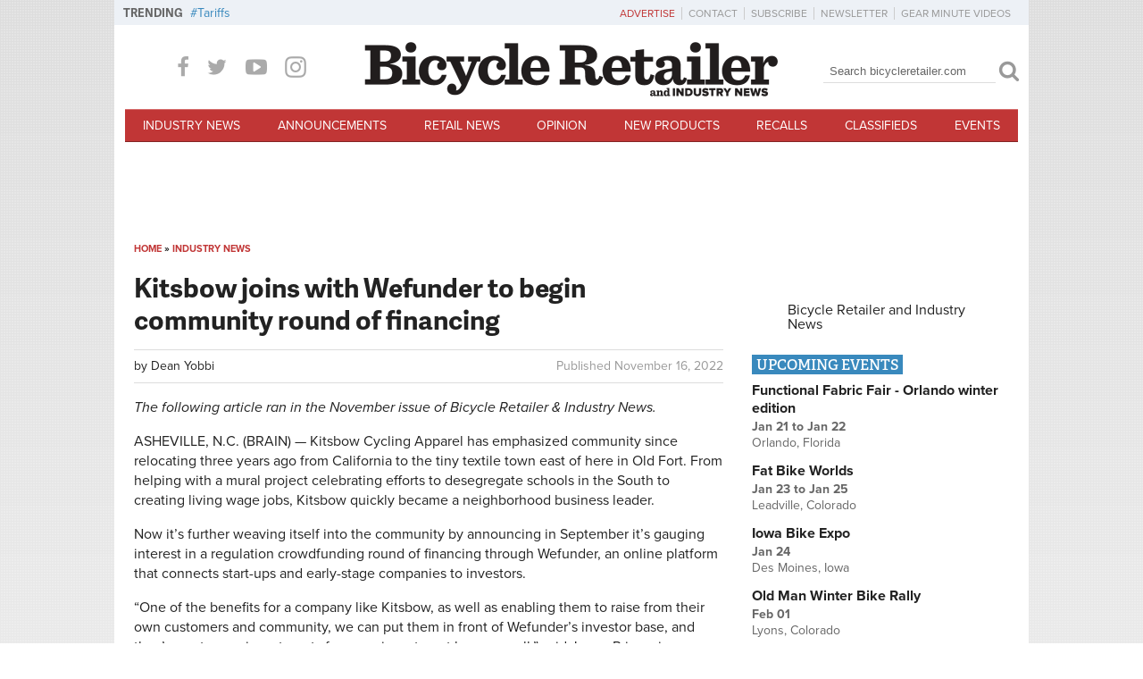

--- FILE ---
content_type: text/html; charset=utf-8
request_url: https://www.google.com/recaptcha/api2/aframe
body_size: 267
content:
<!DOCTYPE HTML><html><head><meta http-equiv="content-type" content="text/html; charset=UTF-8"></head><body><script nonce="YtTfoUJgKlZ7m59fOCWgfg">/** Anti-fraud and anti-abuse applications only. See google.com/recaptcha */ try{var clients={'sodar':'https://pagead2.googlesyndication.com/pagead/sodar?'};window.addEventListener("message",function(a){try{if(a.source===window.parent){var b=JSON.parse(a.data);var c=clients[b['id']];if(c){var d=document.createElement('img');d.src=c+b['params']+'&rc='+(localStorage.getItem("rc::a")?sessionStorage.getItem("rc::b"):"");window.document.body.appendChild(d);sessionStorage.setItem("rc::e",parseInt(sessionStorage.getItem("rc::e")||0)+1);localStorage.setItem("rc::h",'1769107039164');}}}catch(b){}});window.parent.postMessage("_grecaptcha_ready", "*");}catch(b){}</script></body></html>

--- FILE ---
content_type: text/css
request_url: https://www.bicycleretailer.com/sites/default/files/css/css_v5WE5PCCsVucdwXu5OkpFYWug2HMGfXlkmb_GXJAeFQ.css
body_size: 5756
content:
@import url("https://use.typekit.net/ycr4esi.css");@import url("https://use.typekit.net/ycr4esi.css");@import url("https://use.typekit.net/ycr4esi.css");@media all and (min-width:740px) and (min-device-width:740px),(max-device-width:1024px) and (min-width:740px) and (orientation:landscape){html{-webkit-text-size-adjust:auto;}#region-branding{padding-top:0;}#region-branding #block-delta-blocks-logo{width:470px;margin:10px 0;}.logo-img{padding-top:0;}.zone-menu{margin-bottom:0;}#page{margin:0;}#zone-branding .block-social-icons{display:block;}#zone-postscript .region-footer-second .region-inner{border:none;}#zone-postscript #block-search-form,#zone-postscript #block-block-8,#zone-postscript .block-search,#zone-postscript .block-8{display:none;}#zone-postscript #block-search-form .block-inner,#zone-postscript #block-block-8 .block-inner,#zone-postscript .block-search .block-inner,#zone-postscript .block-8 .block-inner{width:200px;}#region-preface-first{text-align:center;padding:.5em 0;display:block;}.breadcrumb{margin-top:0;}#brain-leader-slot{height:90px;padding:4px 0;}#brain-leader-slot-mobi{height:auto;}#zone-branding #block-search-form,#zone-branding #block-block-8,#zone-branding .block-search,#zone-branding .block-8{display:block;}#block-fb-social-fb-article-comments{clear:both;}#region-sidebar-second,#region-sidebar-ad{float:right;clear:right;}#block-views-author-block .views-field-field-image{margin:0;float:none;padding:.5em;text-align:center;}#block-views-author-block .views-field-field-image img{border:2px solid #ddd;}.block-term-queue{display:block;float:left;line-height:1;padding-top:8px;z-index:10;}.block-term-queue .block-title{background:transparent;color:#666;font-family:"adelle-sans",-apple-system,BlinkMacSystemFont,"Segoe UI",Roboto,Helvetica,Arial,sans-serif,"Apple Color Emoji","Segoe UI Emoji","Segoe UI Symbol";font-size:13px;font-size:0.8125rem;float:left;font-weight:700;margin-right:8px;padding:0;}.block-term-queue .content{float:left;}.block-term-queue .term-queue-links{list-style-type:none;margin:0;padding:0;font-size:14px;}.block-term-queue .term-queue-links li{display:inline;margin-right:10px;font-size:14px;}.block-term-queue .term-queue-links li a{color:#3989bd;}.block-term-queue .term-queue-links li a:hover{color:#222;}.block-term-queue .term-queue-links li a::before{content:'#';}}
@media all and (min-width:740px) and (min-device-width:740px),(max-device-width:1024px) and (min-width:740px) and (orientation:landscape){#block-superfish-1{display:block !important;}.section-toggle{display:none;}.sf-menu li{width:auto;}.sf-menu li a{font-size:12px;font-size:0.75rem;padding:.75em 0.675rem;border-bottom:none;background:#c13636;-webkit-transition:all 300ms ease;transition:all 300ms ease;color:#fff;}.sf-menu li a:hover{background:#852525;}.sf-menu li.sf-item-5 a,.sf-menu li.sf-item-6 a,.sf-menu li.sf-item-7 a,.sf-menu li.sf-item-8 a,.sf-menu li.sf-item-9 a,.sf-menu li.sf-item-10 a{border-bottom:none;}.sf-menu li.menuparent ul{top:2.5em;}body{margin:0;background:url(/sites/all/themes/custom/br/images/bg-body.png) top left repeat-x;}#brain-leader-slot-mobi{position:static;}.front .zone-postscript-wrapper{background:none;margin-bottom:0;height:auto;}.zone-postscript-wrapper{background:none;margin-bottom:-20px;height:400px;}#zone-postscript-wrapper{background-color:#F8F8F8;}#zone-postscript-wrapper .zone{background:none;}#region-sidebar-first,#region-sidebar-second,.region.sidebar-ad{width:300px;}#region-content{width:428px;}#region-sidebar-ad{float:right;width:300px;padding:0;}.logo-img img{vertical-align:bottom;}.logo-img a{display:inline;text-indent:0;width:auto;height:auto;background:none !important;}#region-branding #block-delta-blocks-logo{clear:none;margin-bottom:0;}#region-branding #block-search-form,#region-branding #block-block-8,#region-branding #block-brain-social-icons{float:right;text-align:right;clear:right;margin-top:12px;margin-right:0;padding:0;}#block-search-form form,#block-block-8 form,.block-search form{width:220px;}#search-block-form input.form-text,#search-form input.form-text,.block-search input.form-text{width:180px;}#region-branding #block-brain-social-icons{display:block;margin:0;}#zone-postscript .follow{display:none;}#block-delta-blocks-page-title .br-classy-place{position:absolute;top:.5em;right:0;margin:0;}.responsive-layout-narrow #zone-postscript{position:relative;}.responsive-layout-narrow #zone-postscript .region{width:auto;display:block;float:none;}.view-video.view-display-id-page .views-row{float:left;width:50%;clear:none;}.view-video.view-display-id-page .views-row article{padding:.5em;}.view-video.view-display-id-page .views-row article h2{font-size:1.2em;}.view-video.view-display-id-page .views-row-odd{clear:left;}body.page-node #block-system-main .node h2,body.page-node #block-system-main .node h3,body.page-node #block-system-main .node h4,body.page-taxonomy-term .taxonomy-term-description h2,body.page-taxonomy-term .taxonomy-term-description h3,body.page-taxonomy-term .taxonomy-term-description h4,.view-header h2,.view-header h3,.view-header h4{font-weight:normal;}body.page-node #block-system-main .node h2,body.page-taxonomy-term .taxonomy-term-description h2,.view-header h2{font-size:1.6em;}body.page-node #block-system-main .node h3,body.page-taxonomy-term .taxonomy-term-description h3,.view-header h3{font-size:1.4em;}body.page-node #block-system-main .node h4,body.page-taxonomy-term .taxonomy-term-description h4,.view-header h4{font-size:1.2em;text-transform:uppercase;}body.page-node #block-system-main .node blockquote,body.page-taxonomy-term .taxonomy-term-description blockquote,.view-header blockquote{border-left:2px solid #ddd;margin:1em 0;padding-left:1.2em;font-style:italic;color:#666;}body.page-node #block-system-main .node .pullquote,body.page-taxonomy-term .taxonomy-term-description .pullquote,.view-header .pullquote{float:right;margin:0 0 .8em .8em;font-style:italic;border-top:3px double #444;border-bottom:3px double #444;max-width:40%;padding:.5em .33em;}body.page-node #block-system-main .node .pullquote .quote,body.page-taxonomy-term .taxonomy-term-description .pullquote .quote,.view-header .pullquote .quote{margin:1px 0;padding:.5em .5em 0 .5em;border-top:1px solid black;display:block;}body.page-node #block-system-main .node .pullquote .caption,body.page-taxonomy-term .taxonomy-term-description .pullquote .caption,.view-header .pullquote .caption{text-align:left;font-weight:normal;font-style:normal;border-bottom:1px solid black;padding:.3em .5em 0 .5em;margin-bottom:1px;font-size:.9em;}body.page-node #block-system-main .node .imageright,body.page-node #block-system-main .node .imageleft,body.page-taxonomy-term .taxonomy-term-description .imageright,body.page-taxonomy-term .taxonomy-term-description .imageleft,.view-header .imageright,.view-header .imageleft{text-align:center;display:block;}body.page-node #block-system-main .node img.imageright,body.page-node #block-system-main .node img.imageleft,body.page-node #block-system-main .node .imageright.img,body.page-node #block-system-main .node .imageleft.img,body.page-taxonomy-term .taxonomy-term-description img.imageright,body.page-taxonomy-term .taxonomy-term-description img.imageleft,body.page-taxonomy-term .taxonomy-term-description .imageright.img,body.page-taxonomy-term .taxonomy-term-description .imageleft.img,.view-header img.imageright,.view-header img.imageleft,.view-header .imageright.img,.view-header .imageleft.img{margin:auto;display:block;}body.page-node #block-system-main .node .imageright,body.page-taxonomy-term .taxonomy-term-description .imageright,.view-header .imageright{float:right;padding:.3em;margin:0 0 .8em .8em;}body.page-node #block-system-main .node .imageleft,body.page-taxonomy-term .taxonomy-term-description .imageleft,.view-header .imageleft{float:left;padding:.3em;margin:0 .8em .8em 0;}body.page-node #block-system-main .node .caption,body.page-taxonomy-term .taxonomy-term-description .caption,.view-header .caption{color:#666;font-weight:bold;display:block;margin:auto;clear:both;text-align:center;}body.page-node #block-system-main .node a,body.page-taxonomy-term .taxonomy-term-description a,.view-header a{color:#c13636;text-decoration:none;}body.page-node #block-system-main .node .colorbox,body.page-taxonomy-term .taxonomy-term-description .colorbox,.view-header .colorbox{font-weight:normal;}body.page-node #block-system-main .node .clear,body.page-taxonomy-term .taxonomy-term-description .clear,.view-header .clear{clear:both;}body.page-node #block-system-main .node .field-name-field-classified-categories.field-type-taxonomy-term-reference a,body.page-taxonomy-term .taxonomy-term-description .field-name-field-classified-categories.field-type-taxonomy-term-reference a,.view-header .field-name-field-classified-categories.field-type-taxonomy-term-reference a{color:#999;}#region-home-slides{width:748px;font-size:1em;}#region-home-slides .view-slides .views-row,#region-home-slides .view-slides .views-row img,#region-home-slides .view-slides .slide,#region-home-slides .view-slides .slide img,#region-home-slides .br-slides .views-row,#region-home-slides .br-slides .views-row img,#region-home-slides .br-slides .slide,#region-home-slides .br-slides .slide img{width:748px;}#region-home-slides .view-slides .br-title-bar,#region-home-slides .br-slides .br-title-bar{height:70px;}.follow__item{margin:0 16px 0 0;height:28px;}#block-menu-menu-header-utility-menu{display:block;width:768px;margin:0 -10px 15px;padding:6px 10px;background:#edf1f6;box-sizing:border-box;}#block-menu-menu-header-utility-menu .menu{margin:0;padding:0;text-align:right;}#block-menu-menu-header-utility-menu .menu li{display:inline-block;list-style:none;margin:0;padding:0;}#block-menu-menu-header-utility-menu .menu li a{margin:0 3px 0 0;padding:0 7px 0 0;border-right:1px solid #ccc;color:#999;font-size:12px;text-transform:uppercase;}#block-menu-menu-header-utility-menu .menu li a:hover{color:#c13636;}#block-menu-menu-header-utility-menu .menu li.first a{color:#c13636;}#block-menu-menu-header-utility-menu .menu li.last a{border-right:none;}#block-block-7{margin-top:20px;}}
@media all and (min-width:740px) and (min-device-width:740px),(max-device-width:1024px) and (min-width:740px) and (orientation:landscape){body{min-width:768px;}.container-16{margin-left:auto;margin-right:auto;width:768px;}.grid-1,.grid-2,.grid-3,.grid-4,.grid-5,.grid-6,.grid-7,.grid-8,.grid-9,.grid-10,.grid-11,.grid-12,.grid-13,.grid-14,.grid-15,.grid-16{display:inline;float:left;position:relative;margin-left:10px;margin-right:10px;}.push-1,.pull-1,.push-2,.pull-2,.push-3,.pull-3,.push-4,.pull-4,.push-5,.pull-5,.push-6,.pull-6,.push-7,.pull-7,.push-8,.pull-8,.push-9,.pull-9,.push-10,.pull-10,.push-11,.pull-11,.push-12,.pull-12,.push-13,.pull-13,.push-14,.pull-14,.push-15,.pull-15,.push-16,.pull-16{position:relative;}.alpha{margin-left:0;}.omega{margin-right:0;}.container-16 .grid-1{width:28px;}.container-16 .grid-2{width:76px;}.container-16 .grid-3{width:124px;}.container-16 .grid-4{width:172px;}.container-16 .grid-5{width:220px;}.container-16 .grid-6{width:268px;}.container-16 .grid-7{width:316px;}.container-16 .grid-8{width:364px;}.container-16 .grid-9{width:412px;}.container-16 .grid-10{width:460px;}.container-16 .grid-11{width:508px;}.container-16 .grid-12{width:556px;}.container-16 .grid-13{width:604px;}.container-16 .grid-14{width:652px;}.container-16 .grid-15{width:700px;}.container-16 .grid-16{width:748px;}.container-16 .prefix-1{padding-left:48px;}.container-16 .prefix-2{padding-left:96px;}.container-16 .prefix-3{padding-left:144px;}.container-16 .prefix-4{padding-left:192px;}.container-16 .prefix-5{padding-left:240px;}.container-16 .prefix-6{padding-left:288px;}.container-16 .prefix-7{padding-left:336px;}.container-16 .prefix-8{padding-left:384px;}.container-16 .prefix-9{padding-left:432px;}.container-16 .prefix-10{padding-left:480px;}.container-16 .prefix-11{padding-left:528px;}.container-16 .prefix-12{padding-left:576px;}.container-16 .prefix-13{padding-left:624px;}.container-16 .prefix-14{padding-left:672px;}.container-16 .prefix-15{padding-left:720px;}.container-16 .suffix-1{padding-right:48px;}.container-16 .suffix-2{padding-right:96px;}.container-16 .suffix-3{padding-right:144px;}.container-16 .suffix-4{padding-right:192px;}.container-16 .suffix-5{padding-right:240px;}.container-16 .suffix-6{padding-right:288px;}.container-16 .suffix-7{padding-right:336px;}.container-16 .suffix-8{padding-right:384px;}.container-16 .suffix-9{padding-right:432px;}.container-16 .suffix-10{padding-right:480px;}.container-16 .suffix-11{padding-right:528px;}.container-16 .suffix-12{padding-right:576px;}.container-16 .suffix-13{padding-right:624px;}.container-16 .suffix-14{padding-right:672px;}.container-16 .suffix-15{padding-right:720px;}.container-16 .push-1{left:48px;}.container-16 .push-2{left:96px;}.container-16 .push-3{left:144px;}.container-16 .push-4{left:192px;}.container-16 .push-5{left:240px;}.container-16 .push-6{left:288px;}.container-16 .push-7{left:336px;}.container-16 .push-8{left:384px;}.container-16 .push-9{left:432px;}.container-16 .push-10{left:480px;}.container-16 .push-11{left:528px;}.container-16 .push-12{left:576px;}.container-16 .push-13{left:624px;}.container-16 .push-14{left:672px;}.container-16 .push-15{left:720px;}.container-16 .pull-1{left:-48px;}.container-16 .pull-2{left:-96px;}.container-16 .pull-3{left:-144px;}.container-16 .pull-4{left:-192px;}.container-16 .pull-5{left:-240px;}.container-16 .pull-6{left:-288px;}.container-16 .pull-7{left:-336px;}.container-16 .pull-8{left:-384px;}.container-16 .pull-9{left:-432px;}.container-16 .pull-10{left:-480px;}.container-16 .pull-11{left:-528px;}.container-16 .pull-12{left:-576px;}.container-16 .pull-13{left:-624px;}.container-16 .pull-14{left:-672px;}.container-16 .pull-15{left:-720px;}}
@media all and (min-width:1024px){html{-webkit-text-size-adjust:auto;}#region-branding{padding-top:0;}#region-branding #block-delta-blocks-logo{width:470px;margin:10px 0;}.logo-img{padding-top:0;}.zone-menu{margin-bottom:0;}#page{margin:0;}#zone-branding .block-social-icons{display:block;}#zone-postscript .region-footer-second .region-inner{border:none;}#zone-postscript #block-search-form,#zone-postscript #block-block-8,#zone-postscript .block-search,#zone-postscript .block-8{display:none;}#zone-postscript #block-search-form .block-inner,#zone-postscript #block-block-8 .block-inner,#zone-postscript .block-search .block-inner,#zone-postscript .block-8 .block-inner{width:200px;}#region-preface-first{text-align:center;padding:.5em 0;display:block;}.breadcrumb{margin-top:0;}#brain-leader-slot{height:90px;padding:4px 0;}#brain-leader-slot-mobi{height:auto;}#zone-branding #block-search-form,#zone-branding #block-block-8,#zone-branding .block-search,#zone-branding .block-8{display:block;}#block-fb-social-fb-article-comments{clear:both;}#region-sidebar-second,#region-sidebar-ad{float:right;clear:right;}#block-views-author-block .views-field-field-image{margin:0;float:none;padding:.5em;text-align:center;}#block-views-author-block .views-field-field-image img{border:2px solid #ddd;}.block-term-queue{display:block;float:left;line-height:1;padding-top:8px;z-index:10;}.block-term-queue .block-title{background:transparent;color:#666;font-family:"adelle-sans",-apple-system,BlinkMacSystemFont,"Segoe UI",Roboto,Helvetica,Arial,sans-serif,"Apple Color Emoji","Segoe UI Emoji","Segoe UI Symbol";font-size:13px;font-size:0.8125rem;float:left;font-weight:700;margin-right:8px;padding:0;}.block-term-queue .content{float:left;}.block-term-queue .term-queue-links{list-style-type:none;margin:0;padding:0;font-size:14px;}.block-term-queue .term-queue-links li{display:inline;margin-right:10px;font-size:14px;}.block-term-queue .term-queue-links li a{color:#3989bd;}.block-term-queue .term-queue-links li a:hover{color:#222;}.block-term-queue .term-queue-links li a::before{content:'#';}}
@media all and (min-width:1024px){#block-superfish-1{display:block !important;}.sf-menu{margin:0;padding:0;font-size:14px;text-transform:uppercase;line-height:1;}.sf-menu.menu{text-align:center;}.sf-menu li{width:auto;display:inline-block;margin:0;padding:0;text-align:center;line-height:1;}.sf-menu li a{font-size:14px;font-size:0.875rem;padding:.75em 1.3rem;border-bottom:none;background:#c13636;-webkit-transition:all 300ms ease;transition:all 300ms ease;color:#fff;}.sf-menu li a:hover{background:#852525;}.sf-menu li.sf-depth-1 a{border-top:1px solid #d66d6d;border-bottom:1px solid #852525;}.sf-menu li.menuparent ul{top:27px;}ul.sf-menu.menu li{margin:0;text-align:center;}ul.sf-menu.menu li li{text-align:left;display:block;}.br-sidebar{border-top:1px solid #999;padding-top:1em;}.br-sidebar h2{color:#222;border:none;text-transform:uppercase;font-size:1.2em;margin:0;padding:0;}.br-sidebar ul,.br-sidebar li{list-style:none;margin:0;padding:0;line-height:1.3em;}.br-sidebar li a{display:inline;width:auto;text-align:left;padding:.3em 0;}.br-sidebar .view-content{padding:1em 0;}.br-sidebar .content{border-top:none;}.br-sidebar .content a{color:#666;}.br-sidebar .content a:hover{color:#c13636;}#region-sidebar-first{width:236px;}#region-sidebar-first #block-views-classifieds-block-2{margin-top:1.3em;}.node-type-article #block-delta-blocks-page-title{border-bottom:1px solid #ddd;}#region-content.grid-11{width:684px;}.wallpaper #page{width:1024px;margin:auto;position:relative;z-index:10;}.front .zone-postscript-wrapper{background:none;height:400px;}.zone-postscript-wrapper{background:none;height:205px;}#block-views-author-block{float:left;clear:left;width:172px;margin-right:20px;}.br-event-summary{float:right;width:220px;max-width:40%;border-left:1px solid #ddd;}#region-branding{position:relative;text-align:center;}#region-branding #block-block-8{position:absolute;bottom:32px;float:left;clear:none;text-align:left;}#region-branding #block-search-form{float:right;margin-top:24px;}#region-branding #block-delta-blocks-logo{margin:0 auto 10px;}.logo-img{padding:0;}#region-branding #block-brain-social-icons{float:left;width:260px;margin-top:20px;}#zone-branding #block-block-8{margin-left:1em;}#zone-branding #block-block-8 h2{display:block;}#zone-branding .block-search{padding-top:0;margin-right:1em;}#zone-branding #block-block-19{float:left;margin:5px 20px;display:block;}#zone-branding #block-block-19 p{margin:0;}#zone-branding #block-block-19 a.newsletter-head-link{font-size:13px;color:#ffffff;text-transform:uppercase;line-height:1;background:#a1bed6;padding:4px 8px;border-radius:3px;-webkit-transition:all 300ms ease-out;transition:all 300ms ease-out;}#zone-branding #block-block-19 a.newsletter-head-link:hover{background:#7da5c7;}#zone-branding #block-block-19 a.newsletter-head-link:before{color:#fff;content:"\67";font-family:bicycleretailer;font-size:13px;display:inline-block;margin:0px 6px 0 0;text-transform:none;position:relative;top:2px;}#block-menu-menu-header-utility-menu{display:block;width:1024px;margin:0 -10px 15px;padding:6px 10px;background:#edf1f6;box-sizing:border-box;}#block-menu-menu-header-utility-menu .menu{margin:0;padding:0;text-align:right;}#block-menu-menu-header-utility-menu .menu li{display:inline-block;list-style:none;margin:0;padding:0;}#block-menu-menu-header-utility-menu .menu li a{margin:0 3px 0 0;padding:0 7px 0 0;border-right:1px solid #ccc;color:#999;font-size:12px;text-transform:uppercase;}#block-menu-menu-header-utility-menu .menu li a:hover{color:#c13636;}#block-menu-menu-header-utility-menu .menu li.first a{color:#c13636;}#block-menu-menu-header-utility-menu .menu li.last a{border-right:none;}#zone-postscript #region-postscript-first,#zone-postscript #region-postscript-second,#zone-postscript #region-postscript-third,#zone-postscript #region-postscript-fourth{width:154px;}#zone-postscript #region-postscript-first .region-inner,#zone-postscript #region-postscript-second .region-inner,#zone-postscript #region-postscript-third .region-inner,#zone-postscript #region-postscript-fourth .region-inner{border-right:1px solid #999;text-align:left;height:175px;margin-bottom:10px;}#zone-postscript #region-postscript-first .region-inner .menu,#zone-postscript #region-postscript-second .region-inner .menu,#zone-postscript #region-postscript-third .region-inner .menu,#zone-postscript #region-postscript-fourth .region-inner .menu{text-align:left;}#zone-postscript #region-footer-second{float:right;}#zone-postscript #block-search-form,#zone-postscript #block-block-8,#zone-postscript .block-search,#zone-postscript .block-8{display:none;}#zone-postscript #block-search-form .block-inner,#zone-postscript #block-block-8 .block-inner,#zone-postscript .block-search .block-inner,#zone-postscript .block-8 .block-inner{width:200px;}#zone-postscript ul{margin-bottom:1em;}#zone-postscript ul a{border-bottom:none;padding:.1em;display:block;}#zone-postscript ul li{display:block;width:auto;border:none;}#zone-postscript h2{text-align:left;width:auto;float:none;clear:none;padding:0;margin-bottom:8px;}#zone-postscript .content{margin-left:0;}#zone-postscript .block-menu{border-bottom:none;}.view-resources.view-display-id-page .views-row,.view-staff-directory .views-row{float:left;width:312px;clear:none;height:100px;overflow:hidden;}.view-resources.view-display-id-page .views-row-odd,.view-staff-directory .views-row-odd{margin-right:8px;clear:left;}#brain-wp-slot{display:block;}#brain-wp-slot a#sitewrap{width:100%;position:fixed;top:0;left:0;right:0;bottom:0;overflow:hidden;z-index:5;display:block;background-position:center top;}.view-staff-directory .views-row{width:auto;height:auto;float:none;}.view-staff-directory.view-display-id-page .view-content .views-row .views-field-field-staff-bio{margin-left:196px;}.cat-toggle{display:none;}.cat-list #block-menu-menu-news-categories,.cat-list #block-views-issues-block-2{display:block !important;width:170px;float:left;border:1px solid #ddd;background:#edf1f6;}.cat-list #block-menu-menu-news-categories h2,.cat-list #block-views-issues-block-2 h2{display:block;color:#222;padding-left:5px;}.cat-list #block-menu-menu-news-categories li,.cat-list #block-views-issues-block-2 li{float:none;width:auto;}.cat-list #block-menu-menu-news-categories li a,.cat-list #block-views-issues-block-2 li a{display:inline;width:auto;text-align:left;padding:.3em 0;}.cat-list #block-menu-menu-news-categories .view-content,.cat-list #block-views-issues-block-2 .view-content{padding:.5em;}.cat-list #block-delta-blocks-page-title,.cat-list #block-system-main,.cat-list #block-views-news-block-11,.cat-list #block-dfp-magazine-page-492x90{float:left;margin-left:20px;width:492px;}.cat-list #block-views-news-block-11,.cat-list #block-dfp-magazine-page-492x90{float:right;}.node-type-article #block-views-news-block-8,.node-type-article #block-views-author-block{display:inline-block;text-align:right;height:36px;line-height:36px;margin:0;padding:0;float:right;width:30%;}.node-type-article #block-views-news-block-8 .views-field,.node-type-article #block-views-author-block .views-field{margin:0;}.node-type-article #block-views-author-block{float:left;text-align:left;width:70%;}.node-type-article #block-views-author-block .addthis_toolbox{float:right;padding-top:2px;}.node-type-article #region-content{position:relative;overflow:visible;}.node-type-article #region-content #block-block-11{position:absolute;top:2em;left:-75px;width:70px;background:white;padding:.4em 0;-webkit-border-bottom-left-radius:4px;-webkit-border-top-left-radius:4px;-moz-border-radius-bottomleft:4px;-moz-border-radius-topleft:4px;border-bottom-left-radius:4px;border-top-left-radius:4px;}.node-type-article #region-content #block-block-11 a{display:block;text-align:center;float:none;margin:.5em auto;}.node-type-article #block-block-11{border-top:none;}.node-type-article #block-system-main{border-top:1px solid #ddd;clear:both;padding-top:1em;}#region-home-slides{width:684px;}#region-home-slides .view-slides .views-row,#region-home-slides .view-slides .views-row img,#region-home-slides .view-slides .slide,#region-home-slides .view-slides .slide img,#region-home-slides .br-slides .views-row,#region-home-slides .br-slides .views-row img,#region-home-slides .br-slides .slide,#region-home-slides .br-slides .slide img{width:684px;}.with-slides #region-sidebar-ad,.with-slides #region-sidebar-second{position:relative;top:-475px;}.with-slides #region-sidebar-second{margin-bottom:-395px;}.not-front:not(.node-type-issue) .region-content-inner{padding:0 12px 12px;}.press-release-page.node-type-article #block-system-main{border-top:none;}.press-release-page.node-type-article #block-views-news-block-8,.press-release-page.node-type-article #block-views-author-block{display:block;text-align:left;float:none;width:100%;border-bottom:1px solid #ddd;}.press-release-page.node-type-article .pr-dsclaimer{margin:16px 0 4px;}}
@media all and (min-width:1024px){body{min-width:1024px;}.container-16{margin-left:auto;margin-right:auto;width:1024px;}.grid-1,.grid-2,.grid-3,.grid-4,.grid-5,.grid-6,.grid-7,.grid-8,.grid-9,.grid-10,.grid-11,.grid-12,.grid-13,.grid-14,.grid-15,.grid-16{display:inline;float:left;position:relative;margin-left:10px;margin-right:10px;}.push-1,.pull-1,.push-2,.pull-2,.push-3,.pull-3,.push-4,.pull-4,.push-5,.pull-5,.push-6,.pull-6,.push-7,.pull-7,.push-8,.pull-8,.push-9,.pull-9,.push-10,.pull-10,.push-11,.pull-11,.push-12,.pull-12,.push-13,.pull-13,.push-14,.pull-14,.push-15,.pull-15,.push-16,.pull-16{position:relative;}.alpha{margin-left:0;}.omega{margin-right:0;}.container-16 .grid-1{width:44px;}.container-16 .grid-2{width:108px;}.container-16 .grid-3{width:172px;}.container-16 .grid-4{width:236px;}.container-16 .grid-5{width:300px;}.container-16 .grid-6{width:364px;}.container-16 .grid-7{width:428px;}.container-16 .grid-8{width:492px;}.container-16 .grid-9{width:556px;}.container-16 .grid-10{width:620px;}.container-16 .grid-11{width:684px;}.container-16 .grid-12{width:748px;}.container-16 .grid-13{width:812px;}.container-16 .grid-14{width:876px;}.container-16 .grid-15{width:940px;}.container-16 .grid-16{width:1004px;}.container-16 .prefix_1{padding-left:64px;}.container-16 .prefix_2{padding-left:128px;}.container-16 .prefix_3{padding-left:192px;}.container-16 .prefix_4{padding-left:256px;}.container-16 .prefix_5{padding-left:320px;}.container-16 .prefix_6{padding-left:384px;}.container-16 .prefix_7{padding-left:448px;}.container-16 .prefix_8{padding-left:512px;}.container-16 .prefix_9{padding-left:576px;}.container-16 .prefix_10{padding-left:640px;}.container-16 .prefix_11{padding-left:704px;}.container-16 .prefix_12{padding-left:768px;}.container-16 .prefix_13{padding-left:832px;}.container-16 .prefix_14{padding-left:896px;}.container-16 .prefix_15{padding-left:960px;}.container-16 .suffix_1{padding-right:64px;}.container-16 .suffix_2{padding-right:128px;}.container-16 .suffix_3{padding-right:192px;}.container-16 .suffix_4{padding-right:256px;}.container-16 .suffix_5{padding-right:320px;}.container-16 .suffix_6{padding-right:384px;}.container-16 .suffix_7{padding-right:448px;}.container-16 .suffix_8{padding-right:512px;}.container-16 .suffix_9{padding-right:576px;}.container-16 .suffix_10{padding-right:640px;}.container-16 .suffix_11{padding-right:704px;}.container-16 .suffix_12{padding-right:768px;}.container-16 .suffix_13{padding-right:832px;}.container-16 .suffix_14{padding-right:896px;}.container-16 .suffix_15{padding-right:960px;}.container-16 .push-1{left:64px;}.container-16 .push-2{left:128px;}.container-16 .push-3{left:192px;}.container-16 .push-4{left:256px;}.container-16 .push-5{left:320px;}.container-16 .push-6{left:384px;}.container-16 .push-7{left:448px;}.container-16 .push-8{left:512px;}.container-16 .push-9{left:576px;}.container-16 .push-10{left:640px;}.container-16 .push-11{left:704px;}.container-16 .push-12{left:768px;}.container-16 .push-13{left:832px;}.container-16 .push-14{left:896px;}.container-16 .push-15{left:960px;}.container-16 .pull-1{left:-64px;}.container-16 .pull-2{left:-128px;}.container-16 .pull-3{left:-192px;}.container-16 .pull-4{left:-256px;}.container-16 .pull-5{left:-320px;}.container-16 .pull-6{left:-384px;}.container-16 .pull-7{left:-448px;}.container-16 .pull-8{left:-512px;}.container-16 .pull-9{left:-576px;}.container-16 .pull-10{left:-640px;}.container-16 .pull-11{left:-704px;}.container-16 .pull-12{left:-768px;}.container-16 .pull-13{left:-832px;}.container-16 .pull-14{left:-896px;}.container-16 .pull-15{left:-960px;}}
